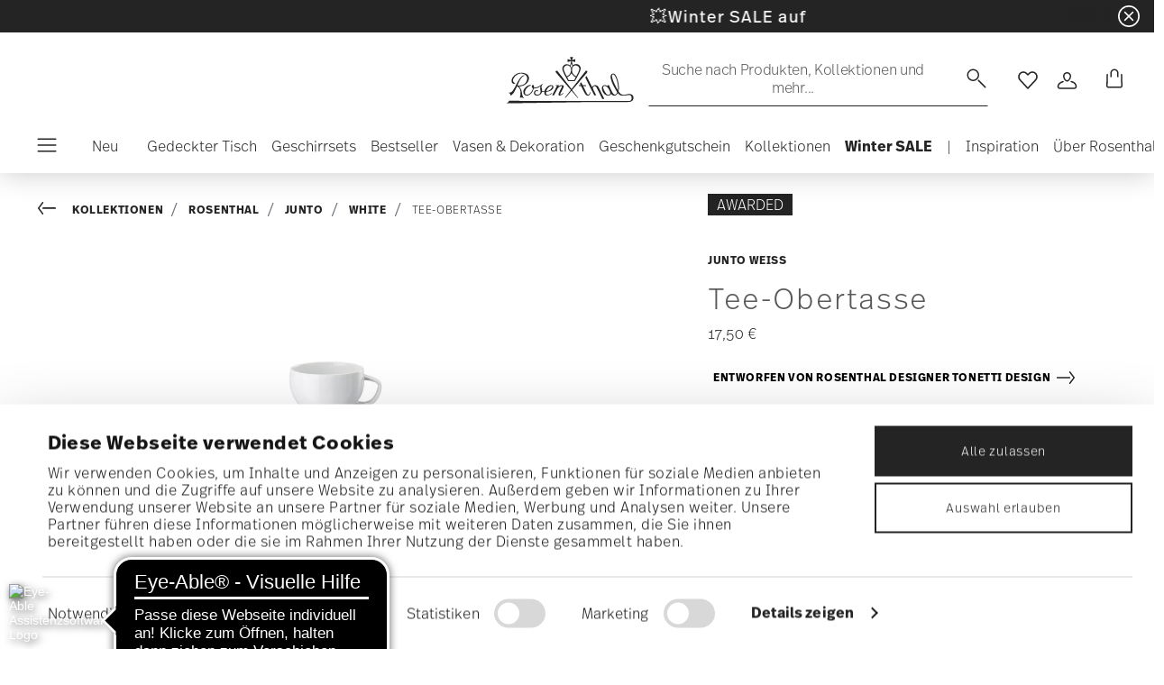

--- FILE ---
content_type: text/html; charset=utf-8
request_url: https://www.google.com/recaptcha/api2/anchor?ar=1&k=6Le83oceAAAAAN7Il1YzZQNKi2CpQ6QrOcCNxLKA&co=aHR0cHM6Ly93d3cucm9zZW50aGFsLmRlOjQ0Mw..&hl=en&v=PoyoqOPhxBO7pBk68S4YbpHZ&size=invisible&anchor-ms=20000&execute-ms=30000&cb=23t3vupet908
body_size: 48506
content:
<!DOCTYPE HTML><html dir="ltr" lang="en"><head><meta http-equiv="Content-Type" content="text/html; charset=UTF-8">
<meta http-equiv="X-UA-Compatible" content="IE=edge">
<title>reCAPTCHA</title>
<style type="text/css">
/* cyrillic-ext */
@font-face {
  font-family: 'Roboto';
  font-style: normal;
  font-weight: 400;
  font-stretch: 100%;
  src: url(//fonts.gstatic.com/s/roboto/v48/KFO7CnqEu92Fr1ME7kSn66aGLdTylUAMa3GUBHMdazTgWw.woff2) format('woff2');
  unicode-range: U+0460-052F, U+1C80-1C8A, U+20B4, U+2DE0-2DFF, U+A640-A69F, U+FE2E-FE2F;
}
/* cyrillic */
@font-face {
  font-family: 'Roboto';
  font-style: normal;
  font-weight: 400;
  font-stretch: 100%;
  src: url(//fonts.gstatic.com/s/roboto/v48/KFO7CnqEu92Fr1ME7kSn66aGLdTylUAMa3iUBHMdazTgWw.woff2) format('woff2');
  unicode-range: U+0301, U+0400-045F, U+0490-0491, U+04B0-04B1, U+2116;
}
/* greek-ext */
@font-face {
  font-family: 'Roboto';
  font-style: normal;
  font-weight: 400;
  font-stretch: 100%;
  src: url(//fonts.gstatic.com/s/roboto/v48/KFO7CnqEu92Fr1ME7kSn66aGLdTylUAMa3CUBHMdazTgWw.woff2) format('woff2');
  unicode-range: U+1F00-1FFF;
}
/* greek */
@font-face {
  font-family: 'Roboto';
  font-style: normal;
  font-weight: 400;
  font-stretch: 100%;
  src: url(//fonts.gstatic.com/s/roboto/v48/KFO7CnqEu92Fr1ME7kSn66aGLdTylUAMa3-UBHMdazTgWw.woff2) format('woff2');
  unicode-range: U+0370-0377, U+037A-037F, U+0384-038A, U+038C, U+038E-03A1, U+03A3-03FF;
}
/* math */
@font-face {
  font-family: 'Roboto';
  font-style: normal;
  font-weight: 400;
  font-stretch: 100%;
  src: url(//fonts.gstatic.com/s/roboto/v48/KFO7CnqEu92Fr1ME7kSn66aGLdTylUAMawCUBHMdazTgWw.woff2) format('woff2');
  unicode-range: U+0302-0303, U+0305, U+0307-0308, U+0310, U+0312, U+0315, U+031A, U+0326-0327, U+032C, U+032F-0330, U+0332-0333, U+0338, U+033A, U+0346, U+034D, U+0391-03A1, U+03A3-03A9, U+03B1-03C9, U+03D1, U+03D5-03D6, U+03F0-03F1, U+03F4-03F5, U+2016-2017, U+2034-2038, U+203C, U+2040, U+2043, U+2047, U+2050, U+2057, U+205F, U+2070-2071, U+2074-208E, U+2090-209C, U+20D0-20DC, U+20E1, U+20E5-20EF, U+2100-2112, U+2114-2115, U+2117-2121, U+2123-214F, U+2190, U+2192, U+2194-21AE, U+21B0-21E5, U+21F1-21F2, U+21F4-2211, U+2213-2214, U+2216-22FF, U+2308-230B, U+2310, U+2319, U+231C-2321, U+2336-237A, U+237C, U+2395, U+239B-23B7, U+23D0, U+23DC-23E1, U+2474-2475, U+25AF, U+25B3, U+25B7, U+25BD, U+25C1, U+25CA, U+25CC, U+25FB, U+266D-266F, U+27C0-27FF, U+2900-2AFF, U+2B0E-2B11, U+2B30-2B4C, U+2BFE, U+3030, U+FF5B, U+FF5D, U+1D400-1D7FF, U+1EE00-1EEFF;
}
/* symbols */
@font-face {
  font-family: 'Roboto';
  font-style: normal;
  font-weight: 400;
  font-stretch: 100%;
  src: url(//fonts.gstatic.com/s/roboto/v48/KFO7CnqEu92Fr1ME7kSn66aGLdTylUAMaxKUBHMdazTgWw.woff2) format('woff2');
  unicode-range: U+0001-000C, U+000E-001F, U+007F-009F, U+20DD-20E0, U+20E2-20E4, U+2150-218F, U+2190, U+2192, U+2194-2199, U+21AF, U+21E6-21F0, U+21F3, U+2218-2219, U+2299, U+22C4-22C6, U+2300-243F, U+2440-244A, U+2460-24FF, U+25A0-27BF, U+2800-28FF, U+2921-2922, U+2981, U+29BF, U+29EB, U+2B00-2BFF, U+4DC0-4DFF, U+FFF9-FFFB, U+10140-1018E, U+10190-1019C, U+101A0, U+101D0-101FD, U+102E0-102FB, U+10E60-10E7E, U+1D2C0-1D2D3, U+1D2E0-1D37F, U+1F000-1F0FF, U+1F100-1F1AD, U+1F1E6-1F1FF, U+1F30D-1F30F, U+1F315, U+1F31C, U+1F31E, U+1F320-1F32C, U+1F336, U+1F378, U+1F37D, U+1F382, U+1F393-1F39F, U+1F3A7-1F3A8, U+1F3AC-1F3AF, U+1F3C2, U+1F3C4-1F3C6, U+1F3CA-1F3CE, U+1F3D4-1F3E0, U+1F3ED, U+1F3F1-1F3F3, U+1F3F5-1F3F7, U+1F408, U+1F415, U+1F41F, U+1F426, U+1F43F, U+1F441-1F442, U+1F444, U+1F446-1F449, U+1F44C-1F44E, U+1F453, U+1F46A, U+1F47D, U+1F4A3, U+1F4B0, U+1F4B3, U+1F4B9, U+1F4BB, U+1F4BF, U+1F4C8-1F4CB, U+1F4D6, U+1F4DA, U+1F4DF, U+1F4E3-1F4E6, U+1F4EA-1F4ED, U+1F4F7, U+1F4F9-1F4FB, U+1F4FD-1F4FE, U+1F503, U+1F507-1F50B, U+1F50D, U+1F512-1F513, U+1F53E-1F54A, U+1F54F-1F5FA, U+1F610, U+1F650-1F67F, U+1F687, U+1F68D, U+1F691, U+1F694, U+1F698, U+1F6AD, U+1F6B2, U+1F6B9-1F6BA, U+1F6BC, U+1F6C6-1F6CF, U+1F6D3-1F6D7, U+1F6E0-1F6EA, U+1F6F0-1F6F3, U+1F6F7-1F6FC, U+1F700-1F7FF, U+1F800-1F80B, U+1F810-1F847, U+1F850-1F859, U+1F860-1F887, U+1F890-1F8AD, U+1F8B0-1F8BB, U+1F8C0-1F8C1, U+1F900-1F90B, U+1F93B, U+1F946, U+1F984, U+1F996, U+1F9E9, U+1FA00-1FA6F, U+1FA70-1FA7C, U+1FA80-1FA89, U+1FA8F-1FAC6, U+1FACE-1FADC, U+1FADF-1FAE9, U+1FAF0-1FAF8, U+1FB00-1FBFF;
}
/* vietnamese */
@font-face {
  font-family: 'Roboto';
  font-style: normal;
  font-weight: 400;
  font-stretch: 100%;
  src: url(//fonts.gstatic.com/s/roboto/v48/KFO7CnqEu92Fr1ME7kSn66aGLdTylUAMa3OUBHMdazTgWw.woff2) format('woff2');
  unicode-range: U+0102-0103, U+0110-0111, U+0128-0129, U+0168-0169, U+01A0-01A1, U+01AF-01B0, U+0300-0301, U+0303-0304, U+0308-0309, U+0323, U+0329, U+1EA0-1EF9, U+20AB;
}
/* latin-ext */
@font-face {
  font-family: 'Roboto';
  font-style: normal;
  font-weight: 400;
  font-stretch: 100%;
  src: url(//fonts.gstatic.com/s/roboto/v48/KFO7CnqEu92Fr1ME7kSn66aGLdTylUAMa3KUBHMdazTgWw.woff2) format('woff2');
  unicode-range: U+0100-02BA, U+02BD-02C5, U+02C7-02CC, U+02CE-02D7, U+02DD-02FF, U+0304, U+0308, U+0329, U+1D00-1DBF, U+1E00-1E9F, U+1EF2-1EFF, U+2020, U+20A0-20AB, U+20AD-20C0, U+2113, U+2C60-2C7F, U+A720-A7FF;
}
/* latin */
@font-face {
  font-family: 'Roboto';
  font-style: normal;
  font-weight: 400;
  font-stretch: 100%;
  src: url(//fonts.gstatic.com/s/roboto/v48/KFO7CnqEu92Fr1ME7kSn66aGLdTylUAMa3yUBHMdazQ.woff2) format('woff2');
  unicode-range: U+0000-00FF, U+0131, U+0152-0153, U+02BB-02BC, U+02C6, U+02DA, U+02DC, U+0304, U+0308, U+0329, U+2000-206F, U+20AC, U+2122, U+2191, U+2193, U+2212, U+2215, U+FEFF, U+FFFD;
}
/* cyrillic-ext */
@font-face {
  font-family: 'Roboto';
  font-style: normal;
  font-weight: 500;
  font-stretch: 100%;
  src: url(//fonts.gstatic.com/s/roboto/v48/KFO7CnqEu92Fr1ME7kSn66aGLdTylUAMa3GUBHMdazTgWw.woff2) format('woff2');
  unicode-range: U+0460-052F, U+1C80-1C8A, U+20B4, U+2DE0-2DFF, U+A640-A69F, U+FE2E-FE2F;
}
/* cyrillic */
@font-face {
  font-family: 'Roboto';
  font-style: normal;
  font-weight: 500;
  font-stretch: 100%;
  src: url(//fonts.gstatic.com/s/roboto/v48/KFO7CnqEu92Fr1ME7kSn66aGLdTylUAMa3iUBHMdazTgWw.woff2) format('woff2');
  unicode-range: U+0301, U+0400-045F, U+0490-0491, U+04B0-04B1, U+2116;
}
/* greek-ext */
@font-face {
  font-family: 'Roboto';
  font-style: normal;
  font-weight: 500;
  font-stretch: 100%;
  src: url(//fonts.gstatic.com/s/roboto/v48/KFO7CnqEu92Fr1ME7kSn66aGLdTylUAMa3CUBHMdazTgWw.woff2) format('woff2');
  unicode-range: U+1F00-1FFF;
}
/* greek */
@font-face {
  font-family: 'Roboto';
  font-style: normal;
  font-weight: 500;
  font-stretch: 100%;
  src: url(//fonts.gstatic.com/s/roboto/v48/KFO7CnqEu92Fr1ME7kSn66aGLdTylUAMa3-UBHMdazTgWw.woff2) format('woff2');
  unicode-range: U+0370-0377, U+037A-037F, U+0384-038A, U+038C, U+038E-03A1, U+03A3-03FF;
}
/* math */
@font-face {
  font-family: 'Roboto';
  font-style: normal;
  font-weight: 500;
  font-stretch: 100%;
  src: url(//fonts.gstatic.com/s/roboto/v48/KFO7CnqEu92Fr1ME7kSn66aGLdTylUAMawCUBHMdazTgWw.woff2) format('woff2');
  unicode-range: U+0302-0303, U+0305, U+0307-0308, U+0310, U+0312, U+0315, U+031A, U+0326-0327, U+032C, U+032F-0330, U+0332-0333, U+0338, U+033A, U+0346, U+034D, U+0391-03A1, U+03A3-03A9, U+03B1-03C9, U+03D1, U+03D5-03D6, U+03F0-03F1, U+03F4-03F5, U+2016-2017, U+2034-2038, U+203C, U+2040, U+2043, U+2047, U+2050, U+2057, U+205F, U+2070-2071, U+2074-208E, U+2090-209C, U+20D0-20DC, U+20E1, U+20E5-20EF, U+2100-2112, U+2114-2115, U+2117-2121, U+2123-214F, U+2190, U+2192, U+2194-21AE, U+21B0-21E5, U+21F1-21F2, U+21F4-2211, U+2213-2214, U+2216-22FF, U+2308-230B, U+2310, U+2319, U+231C-2321, U+2336-237A, U+237C, U+2395, U+239B-23B7, U+23D0, U+23DC-23E1, U+2474-2475, U+25AF, U+25B3, U+25B7, U+25BD, U+25C1, U+25CA, U+25CC, U+25FB, U+266D-266F, U+27C0-27FF, U+2900-2AFF, U+2B0E-2B11, U+2B30-2B4C, U+2BFE, U+3030, U+FF5B, U+FF5D, U+1D400-1D7FF, U+1EE00-1EEFF;
}
/* symbols */
@font-face {
  font-family: 'Roboto';
  font-style: normal;
  font-weight: 500;
  font-stretch: 100%;
  src: url(//fonts.gstatic.com/s/roboto/v48/KFO7CnqEu92Fr1ME7kSn66aGLdTylUAMaxKUBHMdazTgWw.woff2) format('woff2');
  unicode-range: U+0001-000C, U+000E-001F, U+007F-009F, U+20DD-20E0, U+20E2-20E4, U+2150-218F, U+2190, U+2192, U+2194-2199, U+21AF, U+21E6-21F0, U+21F3, U+2218-2219, U+2299, U+22C4-22C6, U+2300-243F, U+2440-244A, U+2460-24FF, U+25A0-27BF, U+2800-28FF, U+2921-2922, U+2981, U+29BF, U+29EB, U+2B00-2BFF, U+4DC0-4DFF, U+FFF9-FFFB, U+10140-1018E, U+10190-1019C, U+101A0, U+101D0-101FD, U+102E0-102FB, U+10E60-10E7E, U+1D2C0-1D2D3, U+1D2E0-1D37F, U+1F000-1F0FF, U+1F100-1F1AD, U+1F1E6-1F1FF, U+1F30D-1F30F, U+1F315, U+1F31C, U+1F31E, U+1F320-1F32C, U+1F336, U+1F378, U+1F37D, U+1F382, U+1F393-1F39F, U+1F3A7-1F3A8, U+1F3AC-1F3AF, U+1F3C2, U+1F3C4-1F3C6, U+1F3CA-1F3CE, U+1F3D4-1F3E0, U+1F3ED, U+1F3F1-1F3F3, U+1F3F5-1F3F7, U+1F408, U+1F415, U+1F41F, U+1F426, U+1F43F, U+1F441-1F442, U+1F444, U+1F446-1F449, U+1F44C-1F44E, U+1F453, U+1F46A, U+1F47D, U+1F4A3, U+1F4B0, U+1F4B3, U+1F4B9, U+1F4BB, U+1F4BF, U+1F4C8-1F4CB, U+1F4D6, U+1F4DA, U+1F4DF, U+1F4E3-1F4E6, U+1F4EA-1F4ED, U+1F4F7, U+1F4F9-1F4FB, U+1F4FD-1F4FE, U+1F503, U+1F507-1F50B, U+1F50D, U+1F512-1F513, U+1F53E-1F54A, U+1F54F-1F5FA, U+1F610, U+1F650-1F67F, U+1F687, U+1F68D, U+1F691, U+1F694, U+1F698, U+1F6AD, U+1F6B2, U+1F6B9-1F6BA, U+1F6BC, U+1F6C6-1F6CF, U+1F6D3-1F6D7, U+1F6E0-1F6EA, U+1F6F0-1F6F3, U+1F6F7-1F6FC, U+1F700-1F7FF, U+1F800-1F80B, U+1F810-1F847, U+1F850-1F859, U+1F860-1F887, U+1F890-1F8AD, U+1F8B0-1F8BB, U+1F8C0-1F8C1, U+1F900-1F90B, U+1F93B, U+1F946, U+1F984, U+1F996, U+1F9E9, U+1FA00-1FA6F, U+1FA70-1FA7C, U+1FA80-1FA89, U+1FA8F-1FAC6, U+1FACE-1FADC, U+1FADF-1FAE9, U+1FAF0-1FAF8, U+1FB00-1FBFF;
}
/* vietnamese */
@font-face {
  font-family: 'Roboto';
  font-style: normal;
  font-weight: 500;
  font-stretch: 100%;
  src: url(//fonts.gstatic.com/s/roboto/v48/KFO7CnqEu92Fr1ME7kSn66aGLdTylUAMa3OUBHMdazTgWw.woff2) format('woff2');
  unicode-range: U+0102-0103, U+0110-0111, U+0128-0129, U+0168-0169, U+01A0-01A1, U+01AF-01B0, U+0300-0301, U+0303-0304, U+0308-0309, U+0323, U+0329, U+1EA0-1EF9, U+20AB;
}
/* latin-ext */
@font-face {
  font-family: 'Roboto';
  font-style: normal;
  font-weight: 500;
  font-stretch: 100%;
  src: url(//fonts.gstatic.com/s/roboto/v48/KFO7CnqEu92Fr1ME7kSn66aGLdTylUAMa3KUBHMdazTgWw.woff2) format('woff2');
  unicode-range: U+0100-02BA, U+02BD-02C5, U+02C7-02CC, U+02CE-02D7, U+02DD-02FF, U+0304, U+0308, U+0329, U+1D00-1DBF, U+1E00-1E9F, U+1EF2-1EFF, U+2020, U+20A0-20AB, U+20AD-20C0, U+2113, U+2C60-2C7F, U+A720-A7FF;
}
/* latin */
@font-face {
  font-family: 'Roboto';
  font-style: normal;
  font-weight: 500;
  font-stretch: 100%;
  src: url(//fonts.gstatic.com/s/roboto/v48/KFO7CnqEu92Fr1ME7kSn66aGLdTylUAMa3yUBHMdazQ.woff2) format('woff2');
  unicode-range: U+0000-00FF, U+0131, U+0152-0153, U+02BB-02BC, U+02C6, U+02DA, U+02DC, U+0304, U+0308, U+0329, U+2000-206F, U+20AC, U+2122, U+2191, U+2193, U+2212, U+2215, U+FEFF, U+FFFD;
}
/* cyrillic-ext */
@font-face {
  font-family: 'Roboto';
  font-style: normal;
  font-weight: 900;
  font-stretch: 100%;
  src: url(//fonts.gstatic.com/s/roboto/v48/KFO7CnqEu92Fr1ME7kSn66aGLdTylUAMa3GUBHMdazTgWw.woff2) format('woff2');
  unicode-range: U+0460-052F, U+1C80-1C8A, U+20B4, U+2DE0-2DFF, U+A640-A69F, U+FE2E-FE2F;
}
/* cyrillic */
@font-face {
  font-family: 'Roboto';
  font-style: normal;
  font-weight: 900;
  font-stretch: 100%;
  src: url(//fonts.gstatic.com/s/roboto/v48/KFO7CnqEu92Fr1ME7kSn66aGLdTylUAMa3iUBHMdazTgWw.woff2) format('woff2');
  unicode-range: U+0301, U+0400-045F, U+0490-0491, U+04B0-04B1, U+2116;
}
/* greek-ext */
@font-face {
  font-family: 'Roboto';
  font-style: normal;
  font-weight: 900;
  font-stretch: 100%;
  src: url(//fonts.gstatic.com/s/roboto/v48/KFO7CnqEu92Fr1ME7kSn66aGLdTylUAMa3CUBHMdazTgWw.woff2) format('woff2');
  unicode-range: U+1F00-1FFF;
}
/* greek */
@font-face {
  font-family: 'Roboto';
  font-style: normal;
  font-weight: 900;
  font-stretch: 100%;
  src: url(//fonts.gstatic.com/s/roboto/v48/KFO7CnqEu92Fr1ME7kSn66aGLdTylUAMa3-UBHMdazTgWw.woff2) format('woff2');
  unicode-range: U+0370-0377, U+037A-037F, U+0384-038A, U+038C, U+038E-03A1, U+03A3-03FF;
}
/* math */
@font-face {
  font-family: 'Roboto';
  font-style: normal;
  font-weight: 900;
  font-stretch: 100%;
  src: url(//fonts.gstatic.com/s/roboto/v48/KFO7CnqEu92Fr1ME7kSn66aGLdTylUAMawCUBHMdazTgWw.woff2) format('woff2');
  unicode-range: U+0302-0303, U+0305, U+0307-0308, U+0310, U+0312, U+0315, U+031A, U+0326-0327, U+032C, U+032F-0330, U+0332-0333, U+0338, U+033A, U+0346, U+034D, U+0391-03A1, U+03A3-03A9, U+03B1-03C9, U+03D1, U+03D5-03D6, U+03F0-03F1, U+03F4-03F5, U+2016-2017, U+2034-2038, U+203C, U+2040, U+2043, U+2047, U+2050, U+2057, U+205F, U+2070-2071, U+2074-208E, U+2090-209C, U+20D0-20DC, U+20E1, U+20E5-20EF, U+2100-2112, U+2114-2115, U+2117-2121, U+2123-214F, U+2190, U+2192, U+2194-21AE, U+21B0-21E5, U+21F1-21F2, U+21F4-2211, U+2213-2214, U+2216-22FF, U+2308-230B, U+2310, U+2319, U+231C-2321, U+2336-237A, U+237C, U+2395, U+239B-23B7, U+23D0, U+23DC-23E1, U+2474-2475, U+25AF, U+25B3, U+25B7, U+25BD, U+25C1, U+25CA, U+25CC, U+25FB, U+266D-266F, U+27C0-27FF, U+2900-2AFF, U+2B0E-2B11, U+2B30-2B4C, U+2BFE, U+3030, U+FF5B, U+FF5D, U+1D400-1D7FF, U+1EE00-1EEFF;
}
/* symbols */
@font-face {
  font-family: 'Roboto';
  font-style: normal;
  font-weight: 900;
  font-stretch: 100%;
  src: url(//fonts.gstatic.com/s/roboto/v48/KFO7CnqEu92Fr1ME7kSn66aGLdTylUAMaxKUBHMdazTgWw.woff2) format('woff2');
  unicode-range: U+0001-000C, U+000E-001F, U+007F-009F, U+20DD-20E0, U+20E2-20E4, U+2150-218F, U+2190, U+2192, U+2194-2199, U+21AF, U+21E6-21F0, U+21F3, U+2218-2219, U+2299, U+22C4-22C6, U+2300-243F, U+2440-244A, U+2460-24FF, U+25A0-27BF, U+2800-28FF, U+2921-2922, U+2981, U+29BF, U+29EB, U+2B00-2BFF, U+4DC0-4DFF, U+FFF9-FFFB, U+10140-1018E, U+10190-1019C, U+101A0, U+101D0-101FD, U+102E0-102FB, U+10E60-10E7E, U+1D2C0-1D2D3, U+1D2E0-1D37F, U+1F000-1F0FF, U+1F100-1F1AD, U+1F1E6-1F1FF, U+1F30D-1F30F, U+1F315, U+1F31C, U+1F31E, U+1F320-1F32C, U+1F336, U+1F378, U+1F37D, U+1F382, U+1F393-1F39F, U+1F3A7-1F3A8, U+1F3AC-1F3AF, U+1F3C2, U+1F3C4-1F3C6, U+1F3CA-1F3CE, U+1F3D4-1F3E0, U+1F3ED, U+1F3F1-1F3F3, U+1F3F5-1F3F7, U+1F408, U+1F415, U+1F41F, U+1F426, U+1F43F, U+1F441-1F442, U+1F444, U+1F446-1F449, U+1F44C-1F44E, U+1F453, U+1F46A, U+1F47D, U+1F4A3, U+1F4B0, U+1F4B3, U+1F4B9, U+1F4BB, U+1F4BF, U+1F4C8-1F4CB, U+1F4D6, U+1F4DA, U+1F4DF, U+1F4E3-1F4E6, U+1F4EA-1F4ED, U+1F4F7, U+1F4F9-1F4FB, U+1F4FD-1F4FE, U+1F503, U+1F507-1F50B, U+1F50D, U+1F512-1F513, U+1F53E-1F54A, U+1F54F-1F5FA, U+1F610, U+1F650-1F67F, U+1F687, U+1F68D, U+1F691, U+1F694, U+1F698, U+1F6AD, U+1F6B2, U+1F6B9-1F6BA, U+1F6BC, U+1F6C6-1F6CF, U+1F6D3-1F6D7, U+1F6E0-1F6EA, U+1F6F0-1F6F3, U+1F6F7-1F6FC, U+1F700-1F7FF, U+1F800-1F80B, U+1F810-1F847, U+1F850-1F859, U+1F860-1F887, U+1F890-1F8AD, U+1F8B0-1F8BB, U+1F8C0-1F8C1, U+1F900-1F90B, U+1F93B, U+1F946, U+1F984, U+1F996, U+1F9E9, U+1FA00-1FA6F, U+1FA70-1FA7C, U+1FA80-1FA89, U+1FA8F-1FAC6, U+1FACE-1FADC, U+1FADF-1FAE9, U+1FAF0-1FAF8, U+1FB00-1FBFF;
}
/* vietnamese */
@font-face {
  font-family: 'Roboto';
  font-style: normal;
  font-weight: 900;
  font-stretch: 100%;
  src: url(//fonts.gstatic.com/s/roboto/v48/KFO7CnqEu92Fr1ME7kSn66aGLdTylUAMa3OUBHMdazTgWw.woff2) format('woff2');
  unicode-range: U+0102-0103, U+0110-0111, U+0128-0129, U+0168-0169, U+01A0-01A1, U+01AF-01B0, U+0300-0301, U+0303-0304, U+0308-0309, U+0323, U+0329, U+1EA0-1EF9, U+20AB;
}
/* latin-ext */
@font-face {
  font-family: 'Roboto';
  font-style: normal;
  font-weight: 900;
  font-stretch: 100%;
  src: url(//fonts.gstatic.com/s/roboto/v48/KFO7CnqEu92Fr1ME7kSn66aGLdTylUAMa3KUBHMdazTgWw.woff2) format('woff2');
  unicode-range: U+0100-02BA, U+02BD-02C5, U+02C7-02CC, U+02CE-02D7, U+02DD-02FF, U+0304, U+0308, U+0329, U+1D00-1DBF, U+1E00-1E9F, U+1EF2-1EFF, U+2020, U+20A0-20AB, U+20AD-20C0, U+2113, U+2C60-2C7F, U+A720-A7FF;
}
/* latin */
@font-face {
  font-family: 'Roboto';
  font-style: normal;
  font-weight: 900;
  font-stretch: 100%;
  src: url(//fonts.gstatic.com/s/roboto/v48/KFO7CnqEu92Fr1ME7kSn66aGLdTylUAMa3yUBHMdazQ.woff2) format('woff2');
  unicode-range: U+0000-00FF, U+0131, U+0152-0153, U+02BB-02BC, U+02C6, U+02DA, U+02DC, U+0304, U+0308, U+0329, U+2000-206F, U+20AC, U+2122, U+2191, U+2193, U+2212, U+2215, U+FEFF, U+FFFD;
}

</style>
<link rel="stylesheet" type="text/css" href="https://www.gstatic.com/recaptcha/releases/PoyoqOPhxBO7pBk68S4YbpHZ/styles__ltr.css">
<script nonce="uxLTdavqgofydzxcQjIlvg" type="text/javascript">window['__recaptcha_api'] = 'https://www.google.com/recaptcha/api2/';</script>
<script type="text/javascript" src="https://www.gstatic.com/recaptcha/releases/PoyoqOPhxBO7pBk68S4YbpHZ/recaptcha__en.js" nonce="uxLTdavqgofydzxcQjIlvg">
      
    </script></head>
<body><div id="rc-anchor-alert" class="rc-anchor-alert"></div>
<input type="hidden" id="recaptcha-token" value="[base64]">
<script type="text/javascript" nonce="uxLTdavqgofydzxcQjIlvg">
      recaptcha.anchor.Main.init("[\x22ainput\x22,[\x22bgdata\x22,\x22\x22,\[base64]/[base64]/[base64]/[base64]/[base64]/[base64]/KGcoTywyNTMsTy5PKSxVRyhPLEMpKTpnKE8sMjUzLEMpLE8pKSxsKSksTykpfSxieT1mdW5jdGlvbihDLE8sdSxsKXtmb3IobD0odT1SKEMpLDApO08+MDtPLS0pbD1sPDw4fFooQyk7ZyhDLHUsbCl9LFVHPWZ1bmN0aW9uKEMsTyl7Qy5pLmxlbmd0aD4xMDQ/[base64]/[base64]/[base64]/[base64]/[base64]/[base64]/[base64]\\u003d\x22,\[base64]\x22,\x22J8K3HDcrY3szVTstwrDDjXTDtg/ClcOcw6Evwqkmw6zDisKLw4dsRMO9wrvDu8OEOA7CnmbDncKfwqA8wpIOw4Q/BHTCtWBrw40OfznCiMOpEsOXSHnCulEIIMOawr8BdW8kN8ODw4bCvB8vwobDmcKGw4vDjMOFNxtWWcKowrzCssOgdD/Cg8OHw5PChCfCnsOIwqHCtsKOwrJVPjjChsKGUcOCUCLCq8KPwonClj8jwqPDl1wZwrrCsww7wpXCoMKlwqBMw6QVwovDo8KdSsOtwrfDqidXw5Eqwr9Mw4LDqcKtw7QHw7JjOMOaJCzDsV/DosOow7QRw7gQw6gCw4ofUwZFA8K9IsKbwpUlGl7DpwjDmcOVQ0APEsK+JGZmw4sgw5HDicOqw63CqcK0BMK1ZMOKX1fDrcK2J8Kkw6LCncOSIMO1wqXCl2jDqW/DrT/DgCo5FMKYB8O1XC3DgcKLGVwbw4zCgBTCjmkswq/DvMKcw7IKwq3CuMOcKcKKNMKlAsOGwrMMET7CqVZXYg7CmsO8ahEmBcKDwosvwrMlQcO3w5pXw71vwrhTVcOFAcK8w7NrRTZuw7J9woHCucORS8OjZSDCjsOUw5dDw7/DjcKPY8Otw5PDq8OKwo4+w77ClsOVBEXDmlYzwqPDrsOHZ2JbScOYC3LDocKewqhxw7vDjMOTwrMWwqTDtFJ4w7Fgwrc/wqsaSQTCiWnCkmDClFzCvMOIdELCvF9RbsKJeCPCjsO5w7AJDCRxYXllLMOUw7DCvMOGLnjDmS4PGkAMYHLCuTNLUiQ/XQUsUcKUPmTDt8O3IMKXwrXDjcKscWU+RTXCtMOYdcKAw4/Dtk3Dn1PDpcOfwrnCtz9YJsKjwqfCghzCinfCqsKWwpjDmsOKUElrMErDokUbTRVEI8OUwrDCq3hpQ1ZzbjHCvcKcRcODfMOWFsKmP8OjwohQKgXDgMOkHVTDn8Kvw5gCFcOVw5d4wrrCtndKwoHDqlU4EsO+bsOdW8OwWlfCgFXDpytuwr/DuR/CqnUyFWDDq8K2OcOIWy/DrF5qKcKVwqJGMgnCixZLw5pEw6DCncO5wrBpXWzCph/CvSgxw5fDkj0Wwq/[base64]/[base64]/DpiwoF8OScnE4woXCpEDCj8OcPVPCoWMow5FEwqPCk8KOwpzClcK+KADDvHrCq8Kiw5/CsMOWZsO7w4gYwpvCksKhcWkHFgQgIsKhwpDCrHbDrlTCtQtpwpofwpLDl8OpEMKjMDnDhGM9WcOLwqHCh2ZSZ1ktwpHCpRZPw5EVT3zDiCrCtUkzFcKsw7fDrcKcw4gVBHHDkMOBwrDCosK4AMO8ccK/WcKfw6bDpmHDjwnDhcOUEMKuHCTCkzAyM8OUwpkVJsOSwpNjNcKBw4JKwpB7EsOrwrDDnsKDTWUUw7rDisKSIDbDl3vCqcOAF2fDnzNXf3lzw7/[base64]/CnsOcwqJfw7zDlsOUwrzDqEo2AcOQwrLCicKcw4t8fcOEXWjDmMK7Mn/DjsKYWcOle1FWB3V4woxjUWBgEcOTJMKsw4bCssKpw64QacK3SsKiHx5IL8OIw7zDmVzDi3nDrF/CllhWRcKiWMOYw7ZJw7MMwpdTEgzCtcKCWyTDrcKkUMKgw6tyw4pIL8K1w7XCscO7wqfDkiLDr8KCw6DCrsKeSk3CjnAPcsOFwr/[base64]/[base64]/[base64]/w5XDr0kOw5NewqkFw7vDpXsmL8KmwoHDj1Rmw6bCgkTDjcKNFX3DksO8N1shdlkPBMKMwrfDsWXCvMOKw4vDmlHDuMOvbAfDnRFRwoF7wq1YwqjCqcOKwoAFGsKMZTrCkDTCuDTCgR3Dr3Eew63DvMORMgwQw40JP8OrwooEIMO/SXsiEMOJLcOCXcO7wp/CgWnCsVYtD8OZNQ/Du8KxwpbDvnBlwrVkGMKmPMOGw6fDgh5tw63Djltww5XCgsKwwoTDiMOnwpnCo1DDpwlcwoHClzbDoMKGNGtCw5/DssKMfV3DqMKPwoYBDWPCvVjCnMKAw7HCjjccw7DCrCbCncKyw6AKwpBEw4LDrjcoBMKHwqfDlmoNHcOGRMK0Jw3Dn8OySCrDk8Kew6wywow4EwfCiMOLwrMiVcODw7EnacOvS8OuFMOKCyZ7w6s2wrd8w7fDsWLDqSnCtMOnwq/[base64]/[base64]/Cv2cRQkzClSwnw6oUKcOGw4LClDvDrcKPw6Qrwp9Pw7hXwo0sw7HDksOfw77DpMOsFcKuw69lw5jCuiwiWcO4RMKlw4rDssOnwqnDtsKUasK7w6nCuTViwoBmw5F9JwnDr37DrBlEWgUTwpF9KsOiFcKGw6lLEMKlNsOMaCYXw7HCh8Kpw7LDom/[base64]/CicOWw73DlsO8dQ1QwpspwofCsD09bCjDnQTDpMO3wqnCqitWI8KDHsO6wofDi33DrmzCusOoAl4awrdIUXHDo8OlDsOtw6/DgWfClMKDw6YOb15Uw4LCrMOcwq84wobDpyHDq3TDqU8uwrXDtMKAwo3Cl8K5w4DCnHM/w4UwO8KBNm7ClwDDiHIjwrssGVsdM8Kcwo9FIl8YRUDCnV7CoMO9aMOBX3DCq2M4w4lcwrfCuGETw7QoSyHCvMKJwqt3w5vCoMOSY0MVwq3DrMKewq5FKcO4w5dNw5DDvcOZwqUnw51kw7DCucKJe1/DjR7Dq8OFWkZawptJdWLDjMKbcMKXw5llw717w43DqcKDw5tywqHCiMOCw4nCqxBjVTXDnsKcwqXDhRdTw7ZVw6TCtXt/wp3Ch3jDnMKow7BFw5vDnsOuwp0sI8OcCcO7wp7DhcKSwqtpCHgfw75jw47CiwrCigYLYyYkMnDCvsKndMK7woN7D8KUZcKgdm9Bd8OEcwAJwpw/w5AGe8OqXcO+wr7DuGLCgzVZA8KewrXCkhsNesK7FMOwX1EBw5rDucO1FXnDucKrw5IQXjDDmcKYwqpMdcKMbBPDnXRDwpV+wrfDjsOBQcObw7fCpsKNwpPCl15UwpfCtMKYGSzDh8Onw5VSNcKEUh9aI8KOdMO3w4DDu0YEFMOkM8O+w67CijvCp8OBXsOKIh/CsMKjBsKYwog9TDw+RcK8IsOxw5TCksKBwpcwWsKFa8OOw41rw7zDv8K3Q0fDjwxlw5VBUS9Uw4rDrn3CtMOxeQFbwq07SXTDjcOow7/CtsObwo3DhMKlwrbDlXUJwrzCoS7CtMKkwpRFSinDocKZwpvCpcKCw6FOwqvCu08bWF/CmzfCrEB4MWHDrDwjwqjCpQIvMMOkG3d2dsKYwqXDvsOBw6vDsV4/XsOjOsK3O8ODw4YvLMKtMcK4wqLCix7CqcOQwpJlwqrCryMzUHrClcO/woV6BEkSw5xbwqwkEcOKw7DCsDkww4YmIBXDjcKgw7Zqw57DnMKdYcK6RDd3FyV/D8OlwoHCkMK0QhB5w6kuw5HDr8Okw7wMw7LDqgEKw4nCqxnCvlPDs8KMwoUMwrLCvcOrw6w2w7vDq8Kaw67DmcOwEMO9MW/CrlENw5HDgcOCwpRjwqbDtMOuw7I+QR/Di8Oxw7Urwo1nwqzCnABNw4E4wrXDlGZdwoFZLHHDnMKNw6MgYWsrwofDkMO5MHpEN8KIw7cEw4hOXyNDLMOtwpYdIWJxRS0kwpVfe8Osw59Sw5sYw43CpMOCw6JTJsKKbFbDtsOCw5PCt8KOwp5rD8OrQsO/w5fCnU9QWcOXw7jDksKfw4QZw5PCgHxJUMO/IEchO8Ovw7o9JMOcc8OUHHrCu3BUJMKTXyrDg8O/Uy3CqMK+w43Dm8KES8KEwo/[base64]/[base64]/[base64]/CpEfDqsOOwqfDgMKqw7XCm8KIBsK3YDUlV0rDnMKlw5JPHcOhw6jDj0HCl8OFwpzCt8KNw7DCqsKiw6nCrMKuwpA1w41FwpnCucKtViPDuMK3KxBEwo4ROTROw6PDkW/DiULDr8O5wpE1S3bCqnJVw5nCrkfDvcKucsKFWMKAUQXCrMKGf3TDo1ARRcKZS8O6w7EVw5lCOhVYw4ltw4AyUMOLLMKmwpEkLcOzw5nChcKSIg4Bw6dlw7bDjBBTw4nDvcKASDLDnMK6w7A9G8OdAcKlw4nDocKABMOUYRRVwo5tfcKXZsKCw5TDnh1Twq1FIBVFwo/DhsKfIMOZwp0Vw5vDtcOqwprChSBsCMKIQcK7DgbDvFfCmsOJwrnDr8KVwo/DlMOqKFVZwqhXczZJQMOlJy3CtcOefcKWYMK9wqLCgnLDjygywrhKwplbw6bDlj9iJsOewrXDuE5Hw6F6O8K/wq3CuMOcw7lRDMKaOh9iwofDicKXesO6IsKsA8KAwrtpw5jDrXAKw6RWN0crwpbCqcKqwqTCkHUIXcO4wr3CrsK1P8OhQMO+fzsRw4Znw6DCvcKpw47CscOWI8OPwpxfwqwqbsOTwqHCplBsScOYJsOIwp0+B23ChH3DjEzDq2DCscK/w6hUw7nDqcOgw51MDR/CjQ/DkzVvw5wtYUXCswvCpcO/wpYjNQMzwpDCg8Kpw4nChsK4PB9Zw7wzwol6ER9LOMKAEhvCrsOJw5PCvMOYwr/DqcOlwrDDvxvCuMOqCA7DviQLNkpGwofDqcOdP8KgKMKPK23DjMKzw5MpZMKvInlXUMKracKXQxvCm0DDq8OYwq3DrcOPVMKLw5/Di8Kcw4jDtXRow6INw7A9PVASITdbwp/Clk3DhWDDmQrDiBXCsmzDnA7Dm8Oow7A5JWPCmWRDB8O7wrofwpDDmcKtwr0jw4sWJsOmYMORw6dcBMOCw6HCisKKw6xiw7pZw7c7wqtAG8OpwpdUOh3ClnJow6TDqQTChMOXwq0WR0PCvhZ/wqYgwp9MPsOTTMOhwrIpw7pow6wQwq5WfR3CsRPDmAPDjHBtw6rDmsK3WsKGw67DnMKOwrfDkcKUwp/DmMKpw4TDrMOgPXVReWZLwrnCtjY5bcKnAMKwccKEwr0gw7vDuiZaw7IEwocCwrhWS1Anw60KCVYyI8KaIcOZYlArw4fDgMKow77DtDIUcMOTYj/Ds8ORLcKiA1XCsMKGw5kwGMOPEMKewqMrMMOjccKgwrI7w4lzw63DisO2wofCi2nDsMKpw45qesK5OMKhaMKTUlfDusOaUlRzcwlZw79Mwp/DoMORw5g3w6vCl0IKw7fCjsO5wozDlcOywqPCmsKIEcKTFMOyY2MmXsOxDcKfSsKAwqAvwqJXUz03X8K2w4oVXcORw7zDm8Oaw4gQJzbCuMOOLcOmwqPDqlfDhTUNw4whwrtxw6swA8OBT8KWw7EnTE/[base64]/Cjgcpw7PCu8OdWAAmwpfDqMKdwqpxwowlw4HChGxRw4A7GAxkw6TDkcKXwqvCjHXDkxJAd8Kze8OOw5PDscOXw7MFJ1dHag8/Q8OgScKsM8KPElLCmcOVbMKGI8ODwoDDhSXDhSI1axgOw6bDssOMSx3Ch8KlMmrCtsK/CSnDmRLDuVPDlAfCmsKKwp44w7jCsXJpVF/DvsOqRMKNwolPem3Cg8KbBBkQw5wvKxRHHBwUw4fCpMOhwohhw5vCrcONBMODWMKhLybDmsKxIMOaFsOmw4tbZSvCs8OjBcOXJcOpwpBkGgxSwpLDmmwrEsOywq7Dp8KrwpB9w4XCrSh8LRpMaMKIJ8KDw6gzw5V1RMKYMlluwqnCkHPDjlPCr8K9w4/[base64]/[base64]/[base64]/IMKCwqNoA3dxw5ADRcKhw6bDpcOuBcKIwqhAS2fDok7CgkZdM8K8MMOSw47CsRTDm8KEN8O8OHzCocOzAkZQQBXChiPCvsOyw6/[base64]/Dg8OjTAvDnhMEwqnCp8O7czXCvx0Pwq3DnsKgw4PDnMKuw48ywocXMk8BeMOww6zDtyfCnk9Wew/[base64]/DmMOLC8O3w6hqw5xQw7EHwr/CjS86eixJNWhEEEjCtMO2RiwQE2TDo2/DtDrDgMOIYXhrJgoLdMKdw4XDoHZWHjAEw5XCmMOCMsOvw5gob8O4BXQ4FXPDv8KPJDbCtzlHDcKIw6DChsKxGMKhWsO9Lw3CscOewoHDvGLDkmBJF8KGwrXDqsKMw7gcw4Ndw6jDmxTCiwZjGsKRwo/Cl8OZcx9BfcOtw5UIwq/Dkm3CjcKfVH8+w5wTwqdCcsOdR10WPMOGacOOwqDCgjt2w65CwoHCkTkCw4Y+wr7DucKdRMOSw4DDkA1Kw5NnDyocw5fDr8KZw6HDtMKTAE/[base64]/w5Ikw4/DmwvCiAbDlgJhw5c2worDr8Ofwro+FXHDpsOiwojDsyNowqDDi8K1AsOCw7bDqQnDkMOEwqzCqsKnwozDu8Ocwr/Dt1nCj8OCw4NPOxlDwpXCkcOyw4DDrxUmFzvCiUJiesOiNcO8w4/CjMOwwqZ5wqQcCcOyKAjDjzXCt3vDgcK3EsOQw5NZIMOfbsOowpPCi8OEPcKRTsKsw77DvGY+KsKndjHCt1jDlFbDsGoRw74qK2/[base64]/CvU03GMOywpp3NQAmAMKywr88w6XCqsOQw7dbwpTDqy0Two7Coj7CvcKOw7J0fkHDpw/DtWTCszrDlcO/woJ7w7zCizhRC8K5Sy/DnQ8jQjrDrgjCoMOiwrrCvsKQwq7CuyrCr1wIesOkwqfCocONT8KSw5VXworDg8K7wqdEwpcaw4p/K8O6w69YesOEwpwrw5V3OcKJw5FBw7nDu1h0wrjDv8KxU3XCtDR9aA/Cn8OrQMOlw4nCqMKawpwRGXfDqcOWw57DisKbdcKncmPCtXcUw7Jhw4/[base64]/[base64]/ChyQTw6FQwqhAwqvCrsOqFEjDhHpAEAAnaGhPHsOXwoVzW8Ofw7g1wrTDjMKnJ8KOwpB7ET9Yw7xqEyxgw5gaDsOSPycywobDvcKvwrkcV8OqacOQw4jCgMOHwoMvwrbDlcO7UcKiwr7DvErCnm4xJsOFLzfCllfCrHALbnDCisKRwogxw6ZyS8O8ZRvCh8Oxw6/DgsO+T2jDjcONwqVywrdwMEVsRMO4Wz05wp3CqMO+SAIbR2J+IsKUUsOWDSHCshAfVMK7JsOJR3cDw6jDlMKxbsOQw4BueG7CvGFxQ27DusOZw4rDsznDmS3DpE/CvMOdTxRQcsK2TmVNwosawqPCk8OLEcKkLsKCCiB8wqjCjjMqO8KJw7zCssKdMMKbw7LDr8OLS1E6I8KcNsOqwqfChVjDpMKDSHHClcOKRXrDhsOobB4ZwppjwocKwoTCnn/Cs8OwwpUYY8OQP8O/G8K9e8KqZcO0ZMKXCcKLw680wos8wrwww59CRMK7O1/[base64]/Dl1/CqXzDksOnw7bDncOVH3xDwpEcwprDhAjCpsO9wrnDtDkBLXnDjMODXFsvL8KuXFU/wqjDpxfCkcK+CFfCj8O6N8O1w7jCiMOtw6fCj8K6wqnCqGREwqkPL8K1w6sXw61qwpvCuwbDjcKAcwTCrsOrbXbCnMOCKFgjCMO4FcOwwrzCssOqwqjDkFAZckvDv8Kjw6BUwq/[base64]/DgcK/[base64]/Dj8OdwqADXhHCj8K2wotTwoUQGsK8csKvw77Cui0qbMOBJcKNw7LDgcKDbyFyw6/[base64]/Cl8OKwqEaw6zCvA3DsMKXFQLDpxlhwozCt8KTw6hbw5ZFe8KEQBxuY1lPJMKOCcKIwqhDSxPCpsKLZXHCvcO0wovDtcK0wq0/[base64]/GMKCEzdNanDCgsK5w7Qawr3DqizDusKec8K6w5tBXcKLwpHDk8KaTnTCi0vCocK0MMO+w6XCqVrChzQyXcO9LcOKw4TDozLDmMOAwrTClsKFwp47IznCnsO2G1I+dcKDwokWwrwSw7HCoFpkwoMiw5fCixI3AUEtWk7CtsOIf8O/[base64]/[base64]/DmHEMRDvCkUpawoNIVMO8e2bCmABuwpcowqrChD/DoMOcw7Zlw5YWw54fJyvDsMOGwqEZWkMBwp3CrjfCvMOQLsOtTMOGwqLCjw5WMiFELR3CplrDkibDk1XDllEvfSITd8KLJ2bCnSfCo3bDpsKJw7vDnMO5bsKHwpYKGsOkFsOGwo/CqkrCjy9gPcKewpsjDGITQWEQHMOCQGrDsMO5w5ciwoRqwrtGPizDiznCl8K5w5LCq3o1w4/CkgFow4LDlhLClyomFxPDjcKUwr3Ct8K6wrFbw5zDlxXCucOnw77CrnnDmzDCgMOQehJAGcOIwr9/[base64]/Ijp3w59HF8OLwoHCiRHDisOmw4Iywp5BOcOYCcKEQDfDu8KVwr/[base64]/DtcOsdcK+KcOMw6zCiwHCo8Kew5JyalVvwoHDo8OrfMOPPsKLH8K/w6s0KUcEbytuaGDDliHDh1/Cp8Kqwr3Co2zDgcOaYMOSesOvFCkLw7A4D1cJwqwSwrTCq8Oawrpzb3bCpcOnwpvCvm7DhcOOwpxtSMO9woduIMKGRWHCu09mwpx5RGTDkybCmhzCrcKuE8KZCS3DgMKlwr3CjUMHw5/DjsOrwpTCmsKkasO2KwpjL8KkwrtVWCrDpmjDjlfDg8OtAURiwrJDdAJheMKnwojDr8OPa1bClz8tRSkHNHjChVQjGgPDnAzDnBV/[base64]/CtxdjwpEIw4zDsHrCpsOcf8KxwobDhsKAWMOdangwLMOawpzDiBTDscOCXMK8w4hKwopRwpbDrsOqw7/[base64]/UsOZwqfCuBEAwqZRDm5RwpvClU/DnsKZQ8Olw4PDsjkxWyPDhiNITknDinlXw5AGVcOvwoNodsKewroZwpMYGsO+L8Khw6LCvMKvwooRZFfDrF/Cs0kkRFARw5MKwpnCosKaw7sTbMOSw4vCkD/Cqh/Ds3bCssKawoBmw6rDpMOASsOBbMKOwrslwqVjExvDt8Oxw6XCiMKIDmPDp8K6wpXDjzcQw7Yrw54Kw6R8IF1Iw4PDnsKvVSVhw4VOVDRGPcKhd8KowoswUzDDk8OqIWvCpGEfMcObAFXClcOFIsK2VBhGRk/[base64]/[base64]/CnAt0wq/CsV0dw73CgxgbG1I5dgV8QzRVw50sV8KxY8OxChHDh1zCn8KMwq8nTS/Ch19lwrLDu8K0wpnDr8KKw4DDucOPwqglw73CvBXCoMKTTcKBwqtuw4xTw4tuGsOFaUPDpA5Ww4DCrMKiaV7CuBRgwpgOXMOXw4DDgmvCjcOSaw7DvMK6AGfDpsOzYRDChz3CumYuasORw5EOw7TCkwzCvcK3w7/DocKWasKewoUzwrnCs8OMwqZwwqXCs8KPd8Kfw6oPWMO5ISV0w6HCnsK4wqAjMiHDpE7DtisYfxJvw4HChMO5wrDCvMKpC8Kyw5rDjmwdN8K9wq9jwoLCgMKyJR/Cu8KCw6PChS9Yw6LChVEvwrg1OsK+w7UjBcOjY8KaM8KOB8OLw4TDkkPCs8OscnU3OlPCr8KdEcKJAEITezI0wpVcwohnWcODw6EYNB1TIsKPWsOWw7PCuQnCusOew6bChSPDgB/DnMK9OsKpwpxLUsKgX8KUZ03DjcOowofCuHtDwofCk8KffRrCpMKgwoDChFTDlcKuNDYBw7dIe8OPwqFqwojDjyjCmm4FW8Otw5x9MsKtexTCihtlw5LCisOBDsKMwqvConTDs8KvFCvCvwLDkcO4DcOuUsOgw6vDj8KiPsOmwofCscKpw7vCrDDDg8ONPWV/THTCp2g9woJ+wqJ2w6fCmmF3EcKuIMOsFcOFw5YsQcOtw6fCg8KlDkXDk8KTw7tFLcKkeRVhwqxZXMOFdi5AdlE2wrwqATtsc8OlccKzV8OPwoXDk8Onw5hVwp0SU8Okw7BvUE5Bwp/DrE8LOcO8e0cvwrfDuMKXw6pcw6nChMOoUsOGw63CojDCtMO8JMOhw5zDpmXCtyXCr8OFwrEdwq3Cjl/CjsOJTMOAJ37CjsO/[base64]/DgwXCkw4aXRgbw7TCksKIdMKDw5lCPMKmw6wCLxPDkWLCvnZdwr5MwqLChBvCtsOqw7rCnATCjnLCnQ1BCsOresKVwrMEairDjcK2FMKcwobCoxEgw6zDhcK3Yi1SwrEJbMKFw5N7w5HDvBvDmXbDuEnDhSIdwoJDPT3Dt2TDnsKaw5IXR3bCnsOjbhQRw6LDqMKiw5/DmC5jVcOewrRhw7A8B8OoIcKIdMKJwptOEcOuO8OxfsO2wp7Dl8KzUxRRVnoqcR5ywpo7wqjDlsKqOMOqSwXCm8KOQwIWYMOzPMKIw4HCiMKSSzRcw6HDrT/DlWbDv8OQwqTDiUZ2w698cjzChG7DmMKuwrd4LDcLJRPDp2jCkgTCisKrXsKtwpzCpSsjwoLCp8KhV8OWO8OIwpdeOsOeM0JUFMOywpIaKQsjK8Kgw5taOWpMw6DDhkxFw5zDqMKiPsOtZ0bCp1QdT0/DiD1lIMOpaMOiccOQw4vDpMOBNDM5BcKNQBjClcKswrpFOk0RTsOpHi1fwp7Cr8KoQ8KBAMKJw4PCkMO4DMKVXMK6w6fCjsO5w6hmw73Co30OawJ+WcKJRcKfVVPDkMO9w59/GzY+w7PCp8KeTcKcAG3CgsOlQltawo4HBsKLNMONwpcBw4J4P8O9w4cqwpUvwojCg8OaMClaMsOZPx/CmFPCv8KywrJwwrUYwpMSwoHCr8OnwoTClyXDnlDDrcK5ZcKXEEpLc1jCmQnDgcONSSRbbCsIHGXCqTN4elA8w7jCjMKDJsK9BA1Jw5PDhX7ChzvCp8Onw63CnhIpN8OTwrQLCMOJQBTCnlfCrsKZw7tAwrDDrG7Ct8KuQ28Ow73Dn8OVRMOPAsK/w4LDm1HCrGkrVFvCqMOowr3DtcO2HXDDssOIwpTCrV1VR2rCu8OEG8K7OmLDq8OSMsOuNULDgsOAOMKLRy/Cm8KnPcOzw68tw5V6wrrCqsKoN8Kew4w6w7p+aEPCnsK1asKfwoDCpcODw4dNw7zCi8OHVVcXwpHDpcOxwphPw7nDmMKxw60zwqXCm1zDulNCNzVdw7xcwpvCgGjCjRjCjnppQRA8RMOmPcO8w6/CpA3DrhPCrMONU3kkW8KlXAs/w6gbe3Few6wVwqbCocKXw4nDhsOCXwhjw4nCqMOBw4l9L8KJCAjDkcOHw6VEwoNlRhHDgMOaHjlGAF3DuGvCtSsrw7Ahwq80HMOIwqxQfcO7w5cnVsOxw4QaYHsbM0hewqvCgCo/UnHDjlwiGcOPdDQsO2R5ZTdZB8OuwpzChcKXw7Y2w5Uyb8KiN8O1w7hvwr/Di8K5AyByTwXDm8Ogw5F0aMOTwq/Cn3VQw4fDnDLCiMK1LcKJw4lMO2AvACRFwrBidBPDksKOPMOnWMKMdMKEw63Dg8OKXFZWLDPCi8OgaW/CqlHDgTIYw5gBKMOUwpgdw6bCv1Vjw53CucKOwo5wJ8KawpvCt1XDssOnw5ofA24hwqHCkMKgwpPDrCUzU0tJB33CssOrwrfDosOhw4B2w6Ajw6zCosOrw4MHZxzCukDDgk5KDGbDlcKcYcKHCXUqw53DrlNhcTLClMOmw4ElQ8O2TwpyYE1wwrk/wpfCi8KQwrTDswZVwpHCosOqw4/[base64]/[base64]/wprDjsOIw6/CksOawoIwfDjDtCcLw7wLWsONwrXCnlfDjcKVw4wiw6/DksKHVh7Cl8Kpw4LCo0UbDS/CpMOuwrllLGNdTMO8w6HCkcOROEM0wq/CncOMw4rClsO6wqkfBcOZZsOVwpk4wqvDu35TQD1zMcO2XjvCm8OPaXRyw5bDj8KBw5BgeCzCkh/DnMO9e8O6NAHCmUodw44QQSLDvsO2DsOOBU4tO8KVFj4OwrUMw7PDgcOQTTLDumxbw4nDhMO1wpE9wrXDmMO8wq/DkVXDnyIUwo/DpcOIw58fKXk4w4xmw6hgw6TCmjIGblPCumHDnAwtexshJMKpXX8Ow5haSzsgWAfDrQAVwo/CncK3w7gGIQvDuxgswoQaw77DqH5gdcKRNgdFwrQjKMO6w7MJw5HCoHo9wqbDrcO9JxLDnyDDp35OwoUkEsKuw4QZwr/CncOXw5PCqhhtfcKSccOxM2/CtjvDpcKHwoxWWMK5w4tsTcOCw7NawqVFDcK9BWnDvxfCtcK8EgU7w7UIOADClQVqwqjCtcOie8KTBsOcccKGw5bCn8O+wrdjw7dJRSrDukRXdkVxwqB4d8KGw5gDw6nDjEICY8OCZyNOX8OewpXDjRFKw5dpD1PDsQbCsiDCjEDDkcK/d8KTwq4KDxxVw5lmw5R/wodBcnbDv8OZGyTCjBtaIMK5w5/ClwFdRSDDkQbCg8KswqZ8wowaCWl7Q8Kcw4Z7w7czwpt4KQQBfsO0wrpUw5/DicOeNMOfblFgKsO3AxcyLW3DnMOwD8OKEcKxd8Kvw4rCrsO8w6kzw68lw5PCqGR4cUN3wrzDucKJwo9kw7gGQ3wnw7HDtB3DvMOwPXnCgMOvw7fCpS7CsXbCh8KwKMOyQcO5QMK0wrBEwpNZGG7DksOWQsOfSjJcRcOZEsKdw6jCp8Ojw7FqSEDCssOqwpl0FMK/[base64]/DisOVM25Bw5xsfSHDu8K2wpVVwpEbIsKewo45w4/[base64]/MMKbwot7JnZSwozDq3/[base64]/[base64]/DqcKawqQxW8OLET5PWcOAXcO3wqPCj8OsBsOVwqDDgcKKQ8K2J8OEWyVvw5A0UmMXR8OXfENpV1/CrsKhw7VTR3IoZMKkw7jCuXAKDR5ZWcKNw5/ChMOxwqPDscKGM8OWw5LDqsKEUHzCpsOfw5nCmsKywqtXfMOHw4XCh2/DpGPCv8Obw7XDh0PDqXAqHEcQw6csIcOxecK/w4JTw60qwrfDkcODw6ksw7fDiUkFw7YeHMKuJT3DrA9yw512wrZeWAHCuiICwoxKRsOCwqUsFcOTwotUw6NJTsKOXmw0IcKRXsKIdUIiw4AlZGfDv8OuC8O1w4/CvwfCuE3CkMObwpDDrBhuZMOMw4rCr8OBT8OpwrRhwqPCp8OQSMK8aMOKw7DDu8O2J0AxwqooKcKJAsO3w5HDuMKZGmlrQMOXdMOQw4VVwq/[base64]/[base64]/wr/DlsOEwrfCpzfDrMOOw7UmwqTDv8KVw6FxLRXDhMKPdcKTPMK+bcKgE8KsV8K1cgREYCHCiAPCvsKyTnjCicO/w7LDnsOJwqfCuFnCmn4Cw7vCsg0vDz/CoSEiw4PCtj/DjAIAIy3DiAomA8Ohw45kFlzClcOWFMOQwqTCksKew6DCuMOlwrA/woYGwp/Cs3R1Amclf8Kzwo9KwohxwqU0w7PCt8KcBcOZFsKVTAFJQGtDwoVCNMOwLsOaesKEw4Anw7xzw6vClEp9aMOSw4LDmsOfwqQNwpvCqHTDu8KAQMKTHAE+diLDq8O1w7nDgsOZwp3CqBzChF4Twr1FasKUwrXCvDLCp8K9csKhci/Dl8OCUG5UwpvDrMKWb0zDhBEfwonCil9/Hi5kRFtqwoA+dyxXwqrCrk5TKEbDp0fDscO1wqBkwqzDiMOmGMOBwpAvwqPCrB5KwqbDqH7CvV5Tw5Zgw4RvYcK5acOXfsKYwpt6wo3CoXd/wqnDoQIUw7kEw5NGP8KKw4IZJcKeLsO0w4F6KMKDf0/CpRnDkMKfw5MmIcOAwoLDhSDDu8KRacKgAcKAwqF5AxcOwopww6jChcOewqNkw7V6EmEvDzLCjsOyasKLwrjDr8Kzw7B3wqEVJMKtGmfCkMKQw63CjcO4woM1NcKaWRnCtsKLw53DuDJcGMKECgjDs2LCp8OYJnoYw7IED8OTwr3CgWR5IStuwp/CslHDk8KHw7nCkhXCu8ONBxvDpCs2w5hWw5zCslbDpcOFwp/Dm8KKcGZ8C8OtXmsAw6zDnsOLXg4Kw4oGwrTDp8KhZks0H8OTw6EPO8KxLSk3wp7DqsOEwp51bsOiZ8K/[base64]/ChDXDn8OLw618w4bCgMK+PMOEw7MzfRkDL1jDqMKQNsKBwprCr3DDicKqwqDCpsK3wq7DgzgkJ2HCowjCvFYrBAlxwo0jTcKuCFdWwoDCvRfDsArClsKFAsKswp4BUcORwqHClUrDgnMhw5jCosKheE0XwrDDsEcoV8KPCTLDr8OoPcKVwqQHwpFXwrkYw47DoC/Cg8K8wrEXw57ClMK0wpNVZmrCmwzCvsOLw71Mw6rCg0XCg8OYwqrCtxkGfcKowrQkw6kYw4o3QX/DhChXfz7DqcOCwp/[base64]/Y0PCosOqwqFGQMO9YMK9w49cbMOmwq41JTg+w4HDpMKeYgDDusOMwrrCncKFUS4Iw4p9ETVKLz/CoBc8UHFKwozDuhMYS25PUcO2wq3Dq8Kfwr3DpH9eOy7CiMKZHcKYAsKZw7nCiREtw5YYX0zDmwUWwrfCpDMww6zDuX/CqsOvfMKhw50Pw7ZPwpoAwq51wp8Dw5LDrjQDJsO7bMKqJCvCgk3CpmY/WBQswp8lw7EpwpNUw6JzwpXCssKXWcOkwrnDrCMPw64Kw4XDhzglwpVfw73CvMO5AUjCkB5MZMKDwo9pw6Q/w6LCqkDDuMKow75gRkF+wpMvwp9mwpZ2DnQrwpDDo8KZN8OkwrLCtTk/w6EjeBZFw4rCnsK+w5lLw7DDuUAPw6vDolh9U8Opc8ONw6XCjmUfwrXCsjdMBmXCvmIUwoETwrXDmRVMw6sqDi3DjMKlwqzCgynDv8Kewp9bRcKXRMOqYUw1w5XDlwPChMOsSxhtORQXfH/CmDwAUmEmw7MiEzIcZcKGwpEVwonDmsOww6rDl8OMKTo3w4zCtsKEEwATw67DmRg1b8KPIFhYRSjDlcONw7HChcO9FsO2MW0kwppSfBvCh8OJfELDscOYBsKWWVbCvMKWcislMsOUWkjCnsKXRsKNwqTDmxFcw4XCn3Q6JMO4Y8OsQUBxwp/Dmyttw4o4FwgeG1QqFMK1QkYWw7YqwqfDq1A2cAXCjiXCqsKZfl8Uw6x+wrFhasOCcmw4w7/CiMKpwr8Qwo/Dt07DrsOyfws1SC0Yw5U5WsK6w6rDiA4Pw77Co28NeCHDvMOgw6vCucOSwrARwrDDsxBQwoDDvMORGMKnwohNwrjDgwvDjcKQOANNH8KXwoc8GWoBw6IpF2oYKcOOCcK6w5/DsMOnKDk6IRlrIMKMw60Zwq9+DhTDiQggw6zDn1Unw78zw7/Cnnk6d03ChsOfw5l1MMO0wr3CjXfDiMO/wrrDgsO/TMOow5HCv2ECwpdsZ8Kew77DrcOcBUciw4vChHjCg8OWMCvCj8Ojw63Dk8Kdwq/DmwHDlcKDw4fCi3ccO0ALbRxFF8KLGVUYTSZRKxLCkCLDg1hWw5XDgSkYb8O/w7gxwoHCqAHDg1LCusK4wq9rdkYIQsKLaBjCm8KJBCbDncOfw4lNwoktAMKtw7k7WcOhLHVdQsOvw4bDvjlYwq/CtgTDo2zCknTDg8Ogwq9Lw5TCuFrDmAFsw5APwpjDj8Oxwq8TSFTDicKEcCB/[base64]/Cl8Kuwp7CuT/CjCfDlsOHSsOiY8K0wqYxwqoXO8KKwpVNZ8KmwqsPw4/Dt2LDtnxvRiPDiBpoLsOQwrTDusOZfXbDsWsowqxgw5sZwrvDjA0ICy7DpcOzwpJewrXDo8KNw4lCbFBhwq7DhMOtwpPCr8Kmwo05fcKkw4fDm8K8S8O+CcOAMhVOKMOhw4/ClSI9wrXDugQew41ZwpDDiDdVM8K6BcKTWcOKXsOIwp8rJ8OADivDscKzLMKHw65aeF/CicKUw7nDiDTDq2gmX1lLOUgAwpDDjUDDmlLDmsO3MmbDgALDt0HCpBTCi8OOwpE+w4UXXHwZwrfCtHocw73Dj8O0wqzDmlYqw6/Du1g2XBx7w75pW8KKwo3Cri/DsF7Dn8OFw4NbwodIecK8w77Cugxww7phCHA0wqp8KCAhEG5WwoRufcODFsKXBygNfMOxNTbCsknDkzTDmMKhwofDv8KfwqE5wqk/b8OoD8O1HCQUwp1swqQJDRHDs8OpBlt/[base64]/woHDssK9w7/DhsKKQ8OBIkEnw5A1fMKPRsO1aQEawrsDLA/[base64]/[base64]/CnUU9wrPCisKgS8OSQsOJwrrDq8KlRsOfwopEwrvDr8KBU2sTwp7CkDlMw7tQKmwZwrbDqwnCnUXDosKLYAXCg8O5S0V2cjYswqhdCR8WBcKjXFZzMFMnMCFqI8OrF8OxCcOeasK0wqIXPcOIPMOPVkHDlsKBJgzCgG/Dv8OQdcKyD2VOEcKfbgrDlcOPZcOnw6tuYcOnckHCt2cvSMK/wrXCoGnCg8O/LRAhWDXDg2oMw6NAJ8Opw7HCoz8uwocdworDjCbClnXCp2fCs8K4w55WE8KkQ8Kmw6BwwoLCvDDDpsKUw7jCr8OdCcKQT8OFIRA0wrLCrz3DmhrDg1BQw69fw6rCs8Oxw7d4CcKYAsO3w4nDs8O1Y8KjwrrDn0DDr07DvA/[base64]/DhDPDrsOvE8K7wqTDhMOnwonCmMOZwofDhVfCpMOsAcOnaATCucO0MsKkw6YeHk16JcO8UcKKLBULWUzDn8K+wqfCv8OrwqEMw5sFJgjDvnjCjGDDu8KuwrbDnUtKw6ZDRmYtw4PDrGvDqy5hGW7DqhVNw43DrwXCuMKawp3DjSzCoMOCw4Z/w6oKwpxZwqrDucKUw4nCohNqCw9fEh8ewrTDoMOgw6rCqMKqw7DDs27CjxlzTg12OMK8DH3DiQ4Xw6/CgcKrAMOtwqNiPsKhwqnCt8KXwqgDw7PDncOvwqvDkcK8TcKTOTvDmMKyw6fCuyfCvy3DtcKtwo/DuTpXwq5sw7ZJwo3DlMOmZCFPQBzDr8KlPTLCu8K2w6TCnVIfw7rDjA7DtsKqwqvDhWjCix8NL2sDwpjDr2LChWtNZMOWwqEFFDDCpSg7\x22],null,[\x22conf\x22,null,\x226Le83oceAAAAAN7Il1YzZQNKi2CpQ6QrOcCNxLKA\x22,0,null,null,null,0,[21,125,63,73,95,87,41,43,42,83,102,105,109,121],[1017145,942],0,null,null,null,null,0,null,0,null,700,1,null,0,\[base64]/76lBhnEnQkZnOKMAhmv8xEZ\x22,0,0,null,null,1,null,0,1,null,null,null,0],\x22https://www.rosenthal.de:443\x22,null,[3,1,1],null,null,null,1,3600,[\x22https://www.google.com/intl/en/policies/privacy/\x22,\x22https://www.google.com/intl/en/policies/terms/\x22],\x22r28jInB1BxJEc9ronToTTQRZ9a9tWFOImCHMZqCsp3Q\\u003d\x22,1,0,null,1,1769264688302,0,0,[236],null,[233,142,251,181,163],\x22RC-6wBTMS8-DKIcfQ\x22,null,null,null,null,null,\x220dAFcWeA4AqSZLmeUz1VihskVMfv1WzKrH70jTAjfYmr0UrAld4ZYgYsuHxbLANKBoP8kM4E8Fayz56MzZutKVmOsP2rSn7LjQkQ\x22,1769347488096]");
    </script></body></html>

--- FILE ---
content_type: image/svg+xml
request_url: https://www.rosenthal.de/on/demandware.static/-/Library-Sites-ros-library-shared/default/dw5077cd82/logos/shipment.svg
body_size: 362
content:
<svg width="24" height="25" viewBox="0 0 24 25" fill="none" xmlns="http://www.w3.org/2000/svg">
<path fill-rule="evenodd" clip-rule="evenodd" d="M2.75 7C2.75 6.86193 2.86193 6.75 3 6.75H11.25V10.75H20C20.0482 10.75 20.0954 10.7454 20.1411 10.7367L21.6453 11.8112C21.711 11.8581 21.75 11.9339 21.75 12.0146V16.5C21.75 16.5634 21.7264 16.6213 21.6875 16.6654C21.1964 15.6783 20.1774 15 19 15C17.7893 15 16.746 15.7172 16.272 16.75H9.72798C9.25397 15.7172 8.21075 15 7 15C5.78925 15 4.74602 15.7172 4.27202 16.75H3C2.86193 16.75 2.75 16.6381 2.75 16.5V7ZM18.2653 9.25L16.6728 6.86133C16.6265 6.79178 16.5484 6.75 16.4648 6.75H12.75V9.25H18.2653ZM12 5.25H3C2.0335 5.25 1.25 6.0335 1.25 7V16.5C1.25 17.4665 2.0335 18.25 3 18.25H4.01027C4.13731 19.7899 5.42733 21 7 21C8.57267 21 9.86269 19.7899 9.98973 18.25H16.0103C16.1373 19.7899 17.4273 21 19 21C20.5967 21 21.9021 19.7526 21.9947 18.1791C22.7203 17.9656 23.25 17.2947 23.25 16.5V12.0146C23.25 11.4495 22.9771 10.9191 22.5172 10.5906L19.5478 8.4696L17.9209 6.02927C17.5963 5.54243 17.0499 5.25 16.4648 5.25H12ZM8.5 18C8.5 18.8284 7.82843 19.5 7 19.5C6.17157 19.5 5.5 18.8284 5.5 18C5.5 17.1716 6.17157 16.5 7 16.5C7.82843 16.5 8.5 17.1716 8.5 18ZM19 19.5C19.8284 19.5 20.5 18.8284 20.5 18C20.5 17.1716 19.8284 16.5 19 16.5C18.1716 16.5 17.5 17.1716 17.5 18C17.5 18.8284 18.1716 19.5 19 19.5Z" fill="#242424"/>
</svg>


--- FILE ---
content_type: text/javascript; charset=utf-8
request_url: https://e.cquotient.com/recs/bgmt-Rosenthal_EU/top-searches-ros?callback=CQuotient._callback1&_=1769261087087&_device=mac&userId=&cookieId=abpUqC8LIwGJ5NeBTJXaENv4N0&emailId=&anchors=id%3A%3A%7C%7Csku%3A%3A%7C%7Ctype%3A%3A%7C%7Calt_id%3A%3A&slotId=search-recommendations-m&slotConfigId=Top%20searches&slotConfigTemplate=slots%2Frecommendation%2Fsearch-recommendations.isml&ccver=1.03&realm=BGMT&siteId=Rosenthal_EU&instanceType=prd&v=v3.1.3&json=%7B%22userId%22%3A%22%22%2C%22cookieId%22%3A%22abpUqC8LIwGJ5NeBTJXaENv4N0%22%2C%22emailId%22%3A%22%22%2C%22anchors%22%3A%5B%7B%22id%22%3A%22%22%2C%22sku%22%3A%22%22%2C%22type%22%3A%22%22%2C%22alt_id%22%3A%22%22%7D%5D%2C%22slotId%22%3A%22search-recommendations-m%22%2C%22slotConfigId%22%3A%22Top%20searches%22%2C%22slotConfigTemplate%22%3A%22slots%2Frecommendation%2Fsearch-recommendations.isml%22%2C%22ccver%22%3A%221.03%22%2C%22realm%22%3A%22BGMT%22%2C%22siteId%22%3A%22Rosenthal_EU%22%2C%22instanceType%22%3A%22prd%22%2C%22v%22%3A%22v3.1.3%22%7D
body_size: 603
content:
/**/ typeof CQuotient._callback1 === 'function' && CQuotient._callback1({"top-searches-ros":{"displayMessage":"top-searches-ros","recs":[{"id":"11280-800001-XP008","product_name":"Dinnerware for 8, Iconic 24-piece set with Gift","image_url":"https://rosenthal.de/dw/image/v2/BGMT_PRD/on/demandware.static/-/Sites-ros-catalog-master/default/dwefe1bba7/images/high-res/11280-800001-10324_1_e_w.jpg","product_url":"https://rosenthal.de/s/Rosenthal_EU/dinnerware-for-8%2C-iconic-24-piece-set-with-gift/11280-800001-XP008.html"},{"id":"61043-800001-28647","product_name":"Set 18 pcs. with plates","image_url":"https://rosenthal.de/dw/image/v2/BGMT_PRD/on/demandware.static/-/Sites-ros-catalog-master/default/dwda087526/images/high-res/61043-800001-28647_f25.jpg","product_url":"https://rosenthal.de/s/Rosenthal_EU/set-18-pcs.-with-plates/61043-800001-28647.html"},{"id":"10540-405202-28643","product_name":"Set 16 pcs. with cereal bowls","image_url":"https://rosenthal.de/dw/image/v2/BGMT_PRD/on/demandware.static/-/Sites-ros-catalog-master/default/dw3945dcd7/images/high-res/10540-405202-28643_f25.jpg","product_url":"https://rosenthal.de/s/Rosenthal_EU/set-16-pcs.-with-cereal-bowls/10540-405202-28643.html"},{"id":"10540-405202-28647","product_name":"Set 18 pcs. with plates","image_url":"https://rosenthal.de/dw/image/v2/BGMT_PRD/on/demandware.static/-/Sites-ros-catalog-master/default/dw03db50eb/images/high-res/10540-405202-28647_f25.jpg","product_url":"https://rosenthal.de/s/Rosenthal_EU/set-18-pcs.-with-plates/10540-405202-28647.html"},{"id":"10540-405201-28643","product_name":"Set 16 pcs. with cereal bowls","image_url":"https://rosenthal.de/dw/image/v2/BGMT_PRD/on/demandware.static/-/Sites-ros-catalog-master/default/dw6fb2e760/images/high-res/10540-405201-28643_f25.jpg","product_url":"https://rosenthal.de/s/Rosenthal_EU/set-16-pcs.-with-cereal-bowls/10540-405201-28643.html"},{"id":"61040-800001-18743","product_name":"Set 30 pcs.","image_url":"https://rosenthal.de/dw/image/v2/BGMT_PRD/on/demandware.static/-/Sites-ros-catalog-master/default/dw57ec1a49/images/high-res/61040-800001-18743_w.jpg","product_url":"https://rosenthal.de/s/Rosenthal_EU/set-30-pcs./61040-800001-18743.html"},{"id":"19335-409959-20021","product_name":"Christmas plate","image_url":"https://rosenthal.de/dw/image/v2/BGMT_PRD/on/demandware.static/-/Sites-ver-catalog-master/default/dw89152912/images/high-res/19335-409959-20021_2_f25.jpg","product_url":"https://rosenthal.de/s/Rosenthal_EU/christmas-plate/19335-409959-20021.html"},{"id":"10540-405207-28647","product_name":"Set 18 pcs. with plates","image_url":"https://rosenthal.de/dw/image/v2/BGMT_PRD/on/demandware.static/-/Sites-ros-catalog-master/default/dw8455cde8/images/high-res/10540-405207-28647_f25.jpg","product_url":"https://rosenthal.de/s/Rosenthal_EU/set-18-pcs.-with-plates/10540-405207-28647.html"},{"id":"11280-800001-10563","product_name":"Bowl 14 cm","image_url":"https://rosenthal.de/dw/image/v2/BGMT_PRD/on/demandware.static/-/Sites-ros-catalog-master/default/dw0941a92e/images/high-res/11280-800001-10563_f25.jpg","product_url":"https://rosenthal.de/s/Rosenthal_EU/bowl-14-cm/11280-800001-10563.html"},{"id":"11280-800001-10222","product_name":"Plate 22 cm","image_url":"https://rosenthal.de/dw/image/v2/BGMT_PRD/on/demandware.static/-/Sites-ros-catalog-master/default/dwf53f5e3b/images/high-res/11280-800001-10222_f25.jpg","product_url":"https://rosenthal.de/s/Rosenthal_EU/plate-22-cm/11280-800001-10222.html"}],"recoUUID":"fb732b66-af88-4b55-8584-3ca725086f18"}});

--- FILE ---
content_type: text/javascript; charset=utf-8
request_url: https://p.cquotient.com/pebble?tla=bgmt-Rosenthal_EU&activityType=viewProduct&callback=CQuotient._act_callback0&cookieId=abpUqC8LIwGJ5NeBTJXaENv4N0&userId=&emailId=&product=id%3A%3A10540-800001-14642%7C%7Csku%3A%3A%7C%7Ctype%3A%3A%7C%7Calt_id%3A%3A&realm=BGMT&siteId=Rosenthal_EU&instanceType=prd&locale=de_DE&referrer=&currentLocation=https%3A%2F%2Fwww.rosenthal.de%2Fde-de%2Ftee-obertasse%2F10540-800001-14642.html&ls=true&_=1769261087070&v=v3.1.3&fbPixelId=__UNKNOWN__&json=%7B%22cookieId%22%3A%22abpUqC8LIwGJ5NeBTJXaENv4N0%22%2C%22userId%22%3A%22%22%2C%22emailId%22%3A%22%22%2C%22product%22%3A%7B%22id%22%3A%2210540-800001-14642%22%2C%22sku%22%3A%22%22%2C%22type%22%3A%22%22%2C%22alt_id%22%3A%22%22%7D%2C%22realm%22%3A%22BGMT%22%2C%22siteId%22%3A%22Rosenthal_EU%22%2C%22instanceType%22%3A%22prd%22%2C%22locale%22%3A%22de_DE%22%2C%22referrer%22%3A%22%22%2C%22currentLocation%22%3A%22https%3A%2F%2Fwww.rosenthal.de%2Fde-de%2Ftee-obertasse%2F10540-800001-14642.html%22%2C%22ls%22%3Atrue%2C%22_%22%3A1769261087070%2C%22v%22%3A%22v3.1.3%22%2C%22fbPixelId%22%3A%22__UNKNOWN__%22%7D
body_size: 383
content:
/**/ typeof CQuotient._act_callback0 === 'function' && CQuotient._act_callback0([{"k":"__cq_uuid","v":"abpUqC8LIwGJ5NeBTJXaENv4N0","m":34128000},{"k":"__cq_bc","v":"%7B%22bgmt-Rosenthal_EU%22%3A%5B%7B%22id%22%3A%2210540-800001-14642%22%7D%5D%7D","m":2592000},{"k":"__cq_seg","v":"0~0.00!1~0.00!2~0.00!3~0.00!4~0.00!5~0.00!6~0.00!7~0.00!8~0.00!9~0.00","m":2592000}]);

--- FILE ---
content_type: text/javascript; charset=utf-8
request_url: https://e.cquotient.com/recs/bgmt-Rosenthal_EU/recently-viewed-ros?callback=CQuotient._callback3&_=1769261087090&_device=mac&userId=&cookieId=abpUqC8LIwGJ5NeBTJXaENv4N0&emailId=&anchors=id%3A%3A10540-800001-14642%7C%7Csku%3A%3A%7C%7Ctype%3A%3A%7C%7Calt_id%3A%3A&slotId=product-recommendations-m&slotConfigId=Recently%20viewed&slotConfigTemplate=slots%2Frecommendation%2Fpdp.isml&ccver=1.03&realm=BGMT&siteId=Rosenthal_EU&instanceType=prd&v=v3.1.3&json=%7B%22userId%22%3A%22%22%2C%22cookieId%22%3A%22abpUqC8LIwGJ5NeBTJXaENv4N0%22%2C%22emailId%22%3A%22%22%2C%22anchors%22%3A%5B%7B%22id%22%3A%2210540-800001-14642%22%2C%22sku%22%3A%22%22%2C%22type%22%3A%22%22%2C%22alt_id%22%3A%22%22%7D%5D%2C%22slotId%22%3A%22product-recommendations-m%22%2C%22slotConfigId%22%3A%22Recently%20viewed%22%2C%22slotConfigTemplate%22%3A%22slots%2Frecommendation%2Fpdp.isml%22%2C%22ccver%22%3A%221.03%22%2C%22realm%22%3A%22BGMT%22%2C%22siteId%22%3A%22Rosenthal_EU%22%2C%22instanceType%22%3A%22prd%22%2C%22v%22%3A%22v3.1.3%22%7D
body_size: 86
content:
/**/ typeof CQuotient._callback3 === 'function' && CQuotient._callback3({"recently-viewed-ros":{"displayMessage":"recently-viewed-ros","recs":[],"recoUUID":"4ad0f811-f837-4c72-bb85-5be736144371"}});

--- FILE ---
content_type: text/javascript
request_url: https://widgets.trustedshops.com/js/XA2D92A7E34B48F9F257012591F08159D.js
body_size: 1451
content:
((e,t)=>{const a={shopInfo:{tsId:"XA2D92A7E34B48F9F257012591F08159D",name:"rosenthal.de",url:"www.rosenthal.de",language:"de",targetMarket:"DEU",ratingVariant:"WIDGET",eTrustedIds:{accountId:"acc-84a04577-0a37-4042-8d33-c19529376ab5",channelId:"chl-6398a1f0-a6eb-4b36-b986-881b9c7090ed"},buyerProtection:{certificateType:"CLASSIC",certificateState:"PRODUCTION",mainProtectionCurrency:"EUR",classicProtectionAmount:100,maxProtectionDuration:30,plusProtectionAmount:2e4,basicProtectionAmount:100,firstCertified:"2012-07-26 00:00:00"},reviewSystem:{rating:{averageRating:4.83,averageRatingCount:1636,overallRatingCount:17038,distribution:{oneStar:24,twoStars:6,threeStars:22,fourStars:112,fiveStars:1472}},reviews:[{average:5,buyerStatement:"Einfache Bestellung und schnelle Lieferung.Sehr gute Qualität, die Sendung war gut verpackt",rawChangeDate:"2026-01-23T19:15:09.000Z",changeDate:"23.1.2026",transactionDate:"15.1.2026"},{average:5,buyerStatement:"Alles top, tolles Produkt, super verpackt, sehr schnelle Lieferung.",rawChangeDate:"2026-01-23T11:42:24.000Z",changeDate:"23.1.2026",transactionDate:"16.1.2026"},{average:5,buyerStatement:"Ich bin von Rosenthal überzeugt. Das Paket erreichte einen falschen Empfänger und drei Teile waren zerbrochen! Die Firma Rosenthal reagierte rasch.",rawChangeDate:"2026-01-23T10:08:04.000Z",changeDate:"23.1.2026",transactionDate:"14.1.2026"}]},features:["GUARANTEE_RECOG_CLASSIC_INTEGRATION","SHOP_CONSUMER_MEMBERSHIP","DISABLE_REVIEWREQUEST_SENDING","MARS_EVENTS","MARS_REVIEWS","MARS_PUBLIC_QUESTIONNAIRE","MARS_QUESTIONNAIRE","REVIEWS_AUTO_COLLECTION","PRODUCT_REVIEWS"],consentManagementType:"OFF",urls:{profileUrl:"https://www.trustedshops.de/bewertung/info_XA2D92A7E34B48F9F257012591F08159D.html",profileUrlLegalSection:"https://www.trustedshops.de/bewertung/info_XA2D92A7E34B48F9F257012591F08159D.html#legal-info",reviewLegalUrl:"https://help.etrusted.com/hc/de/articles/23970864566162"},contractStartDate:"2012-03-27 00:00:00",shopkeeper:{name:"Rosenthal GmbH",street:"Philip-Rosenthal-Platz 1",country:"DE",city:"Selb",zip:"95100"},displayVariant:"full",variant:"full",twoLetterCountryCode:"DE"},"process.env":{STAGE:"prod"},externalConfig:{trustbadgeScriptUrl:"https://widgets.trustedshops.com/assets/trustbadge.js",cdnDomain:"widgets.trustedshops.com"},elementIdSuffix:"-98e3dadd90eb493088abdc5597a70810",buildTimestamp:"2026-01-24T05:14:02.907Z",buildStage:"prod"},r=a=>{const{trustbadgeScriptUrl:r}=a.externalConfig;let n=t.querySelector(`script[src="${r}"]`);n&&t.body.removeChild(n),n=t.createElement("script"),n.src=r,n.charset="utf-8",n.setAttribute("data-type","trustbadge-business-logic"),n.onerror=()=>{throw new Error(`The Trustbadge script could not be loaded from ${r}. Have you maybe selected an invalid TSID?`)},n.onload=()=>{e.trustbadge?.load(a)},t.body.appendChild(n)};"complete"===t.readyState?r(a):e.addEventListener("load",(()=>{r(a)}))})(window,document);

--- FILE ---
content_type: text/javascript; charset=utf-8
request_url: https://e.cquotient.com/recs/bgmt-Rosenthal_EU/you-might-like-ros?callback=CQuotient._callback2&_=1769261087089&_device=mac&userId=&cookieId=abpUqC8LIwGJ5NeBTJXaENv4N0&emailId=&anchors=id%3A%3A10540-800001-14642%7C%7Csku%3A%3A%7C%7Ctype%3A%3A%7C%7Calt_id%3A%3A&slotId=cts-recommendations-m&slotConfigId=You%20might%20also%20like&slotConfigTemplate=slots%2Frecommendation%2Fpdp.isml&ccver=1.03&realm=BGMT&siteId=Rosenthal_EU&instanceType=prd&v=v3.1.3&json=%7B%22userId%22%3A%22%22%2C%22cookieId%22%3A%22abpUqC8LIwGJ5NeBTJXaENv4N0%22%2C%22emailId%22%3A%22%22%2C%22anchors%22%3A%5B%7B%22id%22%3A%2210540-800001-14642%22%2C%22sku%22%3A%22%22%2C%22type%22%3A%22%22%2C%22alt_id%22%3A%22%22%7D%5D%2C%22slotId%22%3A%22cts-recommendations-m%22%2C%22slotConfigId%22%3A%22You%20might%20also%20like%22%2C%22slotConfigTemplate%22%3A%22slots%2Frecommendation%2Fpdp.isml%22%2C%22ccver%22%3A%221.03%22%2C%22realm%22%3A%22BGMT%22%2C%22siteId%22%3A%22Rosenthal_EU%22%2C%22instanceType%22%3A%22prd%22%2C%22v%22%3A%22v3.1.3%22%7D
body_size: 561
content:
/**/ typeof CQuotient._callback2 === 'function' && CQuotient._callback2({"you-might-like-ros":{"displayMessage":"you-might-like-ros","recs":[{"id":"10540-800001-14742","product_name":"Coffee cup","image_url":"https://rosenthal.de/dw/image/v2/BGMT_PRD/on/demandware.static/-/Sites-ros-catalog-master/default/dw851056e0/images/high-res/10540-800001-14742_f25.jpg","product_url":"https://rosenthal.de/s/Rosenthal_EU/coffee-cup/10540-800001-14742.html"},{"id":"11770-800001-14642","product_name":"Tea cup","image_url":"https://rosenthal.de/dw/image/v2/BGMT_PRD/on/demandware.static/-/Sites-ros-catalog-master/default/dwcbbf7cb8/images/high-res/11770-800001-14642_f25.jpg","product_url":"https://rosenthal.de/s/Rosenthal_EU/tea-cup/11770-800001-14642.html"},{"id":"10540-800001-14852","product_name":"Café au Lait cup","image_url":"https://rosenthal.de/dw/image/v2/BGMT_PRD/on/demandware.static/-/Sites-ros-catalog-master/default/dw9a3ae8e9/images/high-res/10540-800001-14852_f25.jpg","product_url":"https://rosenthal.de/s/Rosenthal_EU/cafe-au-lait-cup/10540-800001-14852.html"},{"id":"10540-800001-14772","product_name":"Combi cup","image_url":"https://rosenthal.de/dw/image/v2/BGMT_PRD/on/demandware.static/-/Sites-ros-catalog-master/default/dw9a4add4c/images/high-res/10540-800001-14772_f25.jpg","product_url":"https://rosenthal.de/s/Rosenthal_EU/combi-cup/10540-800001-14772.html"},{"id":"21540-405253-64772","product_name":"Combi cup","image_url":"https://rosenthal.de/dw/image/v2/BGMT_PRD/on/demandware.static/-/Sites-ros-catalog-master/default/dw6c7d2bf7/images/high-res/21540-405253-64772_f25.jpg","product_url":"https://rosenthal.de/s/Rosenthal_EU/combi-cup/21540-405253-64772.html"},{"id":"21540-405253-64771","product_name":"Combi saucer","image_url":"https://rosenthal.de/dw/image/v2/BGMT_PRD/on/demandware.static/-/Sites-ros-catalog-master/default/dwdbc1652e/images/high-res/21540-405253-64771_f25.jpg","product_url":"https://rosenthal.de/s/Rosenthal_EU/combi-saucer/21540-405253-64771.html"},{"id":"21540-405253-64742","product_name":"Coffee cup","image_url":"https://rosenthal.de/dw/image/v2/BGMT_PRD/on/demandware.static/-/Sites-ros-catalog-master/default/dw7379d853/images/high-res/21540-405253-64742_f25.jpg","product_url":"https://rosenthal.de/s/Rosenthal_EU/coffee-cup/21540-405253-64742.html"},{"id":"21540-405253-60708","product_name":"Bowl 8 cm","image_url":"https://rosenthal.de/dw/image/v2/BGMT_PRD/on/demandware.static/-/Sites-ros-catalog-master/default/dwedbe1963/images/high-res/21540-405253-60708_f25.jpg","product_url":"https://rosenthal.de/s/Rosenthal_EU/bowl-8-cm/21540-405253-60708.html"},{"id":"10540-405201-28643","product_name":"Set 16 pcs. with cereal bowls","image_url":"https://rosenthal.de/dw/image/v2/BGMT_PRD/on/demandware.static/-/Sites-ros-catalog-master/default/dw6fb2e760/images/high-res/10540-405201-28643_f25.jpg","product_url":"https://rosenthal.de/s/Rosenthal_EU/set-16-pcs.-with-cereal-bowls/10540-405201-28643.html"},{"id":"61040-800001-14741","product_name":"Coffee saucer","image_url":"https://rosenthal.de/dw/image/v2/BGMT_PRD/on/demandware.static/-/Sites-ros-catalog-master/default/dw115830ac/images/high-res/61040-800001-14741_f25.jpg","product_url":"https://rosenthal.de/s/Rosenthal_EU/coffee-saucer/61040-800001-14741.html"}],"recoUUID":"79aad79c-d404-4716-a4d3-668138240662"}});

--- FILE ---
content_type: image/svg+xml
request_url: https://www.rosenthal.de/on/demandware.static/-/Library-Sites-ros-library-shared/default/dw18dceb4f/logos/facebook.svg
body_size: 80
content:
<svg width="24" height="24" viewBox="0 0 24 24" fill="none" xmlns="http://www.w3.org/2000/svg">
<path d="M4.92969 22H11.4531V14.8906H9.10938V12.5469H11.4531V9.61719C11.4531 8.00174 12.7674 6.6875 14.3828 6.6875H17.3125V9.03125H14.9688C14.3225 9.03125 13.7969 9.55692 13.7969 10.2031V12.5469H17.2068L16.8161 14.8906H13.7969V22H19.0703C20.6858 22 22 20.6858 22 19.0703V4.92969C22 3.31424 20.6858 2 19.0703 2H4.92969C3.31424 2 2 3.31424 2 4.92969V19.0703C2 20.6858 3.31424 22 4.92969 22ZM3.17188 4.92969C3.17188 3.96045 3.96045 3.17188 4.92969 3.17188H19.0703C20.0396 3.17188 20.8281 3.96045 20.8281 4.92969V19.0703C20.8281 20.0396 20.0396 20.8281 19.0703 20.8281H14.9688V16.0625H17.8089L18.5901 11.375H14.9688V10.2031H18.4844V5.51562H14.3828C12.1212 5.51562 10.2812 7.35553 10.2812 9.61719V11.375H7.9375V16.0625H10.2812V20.8281H4.92969C3.96045 20.8281 3.17188 20.0396 3.17188 19.0703V4.92969Z" fill="black"/>
</svg>
